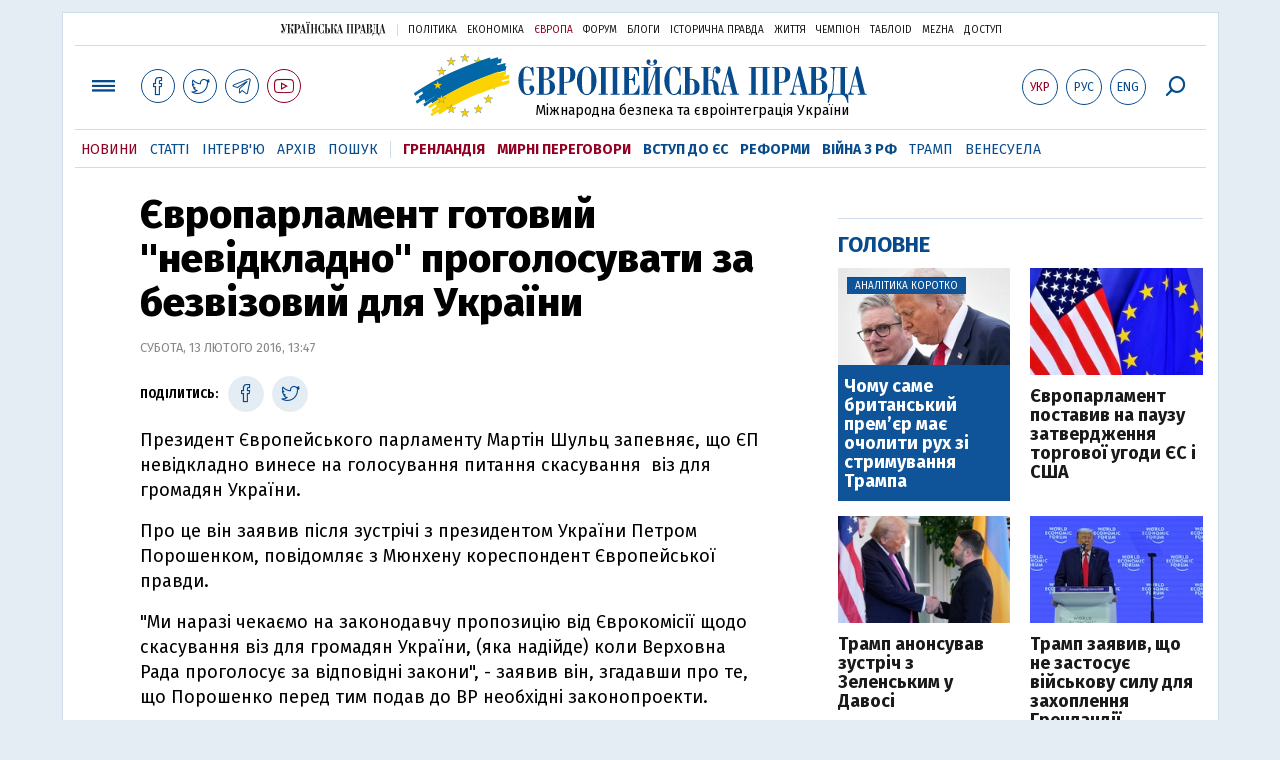

--- FILE ---
content_type: text/html; charset=utf-8
request_url: https://www.google.com/recaptcha/api2/aframe
body_size: 268
content:
<!DOCTYPE HTML><html><head><meta http-equiv="content-type" content="text/html; charset=UTF-8"></head><body><script nonce="KFQGxD7zSQwiIW2Qputi-A">/** Anti-fraud and anti-abuse applications only. See google.com/recaptcha */ try{var clients={'sodar':'https://pagead2.googlesyndication.com/pagead/sodar?'};window.addEventListener("message",function(a){try{if(a.source===window.parent){var b=JSON.parse(a.data);var c=clients[b['id']];if(c){var d=document.createElement('img');d.src=c+b['params']+'&rc='+(localStorage.getItem("rc::a")?sessionStorage.getItem("rc::b"):"");window.document.body.appendChild(d);sessionStorage.setItem("rc::e",parseInt(sessionStorage.getItem("rc::e")||0)+1);localStorage.setItem("rc::h",'1769022414290');}}}catch(b){}});window.parent.postMessage("_grecaptcha_ready", "*");}catch(b){}</script></body></html>